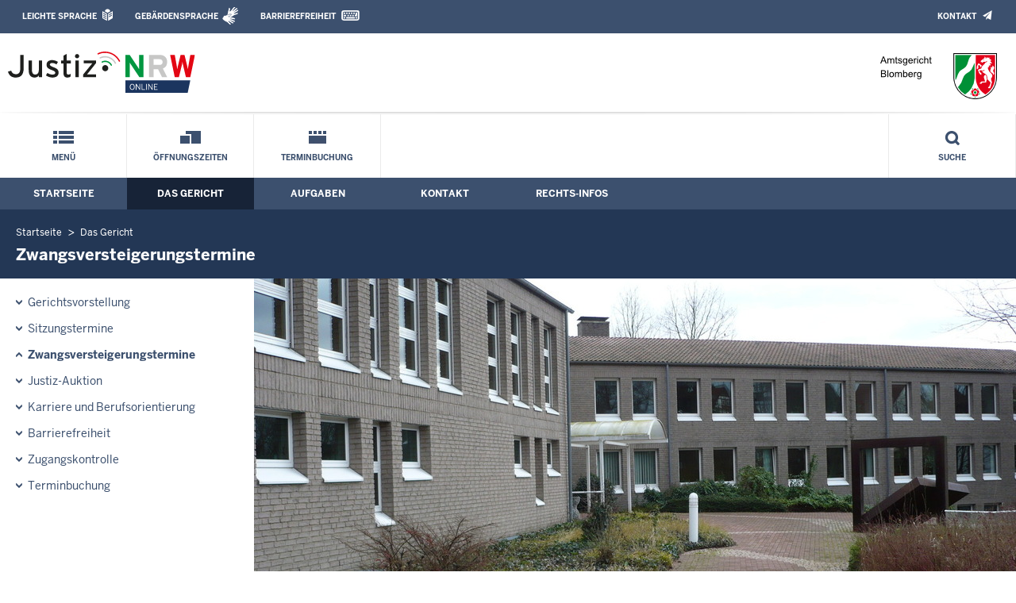

--- FILE ---
content_type: text/html; charset=UTF-8
request_url: https://www.ag-blomberg.nrw.de/behoerde/zvg_termine/index.php?markId=2ce31f67c85043926ad4c13b58858d975996810652f06ba337f2cab5078e6b48
body_size: 7507
content:
<!DOCTYPE html><!--[if IE 6]><![endif]-->






































<html lang="de">
<head><meta name="generator" content="Infopark CMS Fiona; 7.0.2; 53616c7465645f5fb14a315e7e8b33048d3c428086aedb09">
<!--UdmComment-->

<meta charset="utf-8">
<meta http-equiv="X-UA-Compatible" content="IE=edge">
<meta name="viewport" content="width=device-width, initial-scale=1">
<!--/UdmComment-->

<title>
Amtsgericht Blomberg:
Zwangsversteigerungs&shy;termine
</title>
<link href="../../../layout_rwd/images/system_bilder/favicon.ico" type="image/x-icon" rel="shortcut icon" title="favicon">
<!--UdmComment-->

<meta name="robots" content="index,follow">





<meta name="Copyright" content="Amtsgericht Blomberg">
<meta name="Keywords" content="">	
<meta name="Description" content="Behördeninternet: Amtsgericht Blomberg">	




<link rel="stylesheet" href="../../../layout_rwd/yaml/core/base.css" media="all"> 
<link rel="stylesheet" href="../../../layout_rwd/css/screen-PAGE-layout_customized.css" media="screen"> 



<link rel="stylesheet" href="../../../layout_rwd/css/lightbox2-2_11_1.css" media="screen"> 
<link rel="stylesheet" href="../../../layout_rwd/css/justiz_rwd.css" media="screen"> 
<link rel="stylesheet" href="../../../layout_rwd/css/justiz_startseite_rwd.css" media="screen"> 
<link rel="stylesheet" href="../../../layout_rwd/css/justiz_inhaltsbereich_rwd.css" media="screen">

<link rel="stylesheet" href="../../../layout_rwd/css/socialshareprivacyGeneral_rwd.css" media="screen" title="Socialshareprivacy (obere generelle (De-)Aktivierung)"> 


<link rel="stylesheet" href="../../../layout_rwd/css/socialshareprivacyIndividual_rwd.css" media="screen" title="Socialshareprivacy (obere generelle (De-)Aktivierung)"> 

<link rel="stylesheet" type="text/css" href="../../../layout_rwd/css/ag_hweb_add.css" media="screen">
<link rel="stylesheet" type="text/css" href="../../../layout_rwd/css/ag_hweb_sitzungstermine.css" media="screen">
<link rel="stylesheet" type="text/css" href="../../../layout_rwd/css/ag_hweb_streitschlichtung.css" media="screen">




















		





<link rel="stylesheet" type="text/css" href="../../../layout_rwd/css/justiz_print_rwd.css" media="print" title="Print">







<script type="text/javascript">
var HWEB_BEHOERDE= 'ag-blomberg__neu';
</script>

<script type="text/javascript">
var HWEB_LANGUAGE = 'de';
var HWEB_SEARCHSTRING = 'Suchbegriff';
var HWEB_AKTENZEICHEN = 'Aktenzeichen';
</script>

<script type="text/javascript">
var HWEB_IS_STARTPAGE = false;
</script>

<script type="text/javascript">
var HWEB_IS_LIVESERVER = true;
var HWEB_IS_PREVIEWSERVER = false;
var HWEB_SHOW_VIEWPORT_TOOLS = false;
</script>

<script type="text/javascript" src="../../../layout_rwd/js/jquery/jquery.js"></script>


<link rel="stylesheet" href="../../../layout_rwd/js/jquery/swiper/swiper-css.css">
<link rel="stylesheet" href="../../../layout_rwd/css/swiper_customized_rwd.css">
<script type="text/javascript" src="../../../layout_rwd/js/jquery/swiper/swiper-js.js"></script>

<script type="text/javascript"></script>

<link rel="stylesheet" href="../../../layout_rwd/js/jquery/videoplayer/css/player.css" media="screen">
<script type="text/javascript" src="../../../layout_rwd/js/jquery/videoplayer/js/player.js" defer></script>



<script type="text/javascript" src="../../../layout_rwd/js/hwebJSInit.js"></script>
<script type="text/javascript" src="../../../layout_rwd/js/hwebViewportTool.js"></script>
<script type="text/javascript" src="../../../layout_rwd/js/focus-within.js"></script>
<script type="text/javascript" src="../../../layout_rwd/js/YouTubeVideo.js"></script>
<script type="text/javascript" src="../../../layout_rwd/js/VimpVideo.js"></script>

<!--/UdmComment-->
</head>

<body id="body">
<!--UdmComment-->
<h1 class="element-invisible">
Amtsgericht Blomberg:&nbsp;
Zwangsversteigerungs&shy;termine
</h1>
<div id="skip-link">
<a class="element-invisible element-focusable" href="#hauptbildDatumUndUeberschrift">Direkt zum Inhalt</a>
</div>
<!--/UdmComment-->

<div class="ym-wrapper"> 
<div id="top" class="ym-wbox"> 


<header id="header" role="banner">
<!--UdmComment-->
<div class="section clearfix">


<div class="invisiblePosition" id="sprungnavi">
<h2 class="invisiblePosition">Orientierungsbereich (Sprungmarken):</h2>
<ul>
<li><a href="#techMenu">Zur 'Leichten Sprache' (soweit vorhanden), zum Geb&auml;rdensprachenvideo und dem Kontaktformular</a></li>
<li><a href="/suche/suche_rwd.php?search_language=de&qSize=25#mnogoErstesLabel">Zur Volltext-Suche</a></li>
<li><a href="#schnellNavi">Zur Schnellnavigation ausgew&auml;hlter Linkziele</a></li>
<li><a href="#hauptNavi">Zur Hauptnavigation (Haupt-Bereiche)</a></li>
<li><a href="#bereichsnavigation">Zur Navigation innerhalb eines Bereiches</a></li>
<li><a href="#hauptbildDatumUndUeberschrift">Zum aktuellen Inhalt</a></li>
<li><a href="#footer-wrapper">Zum &Uuml;berblick</a></li>
</ul>
</div>


<div class="ym-grid">
<div class="ym-g100">
<div class="ym-gbox" id="techMenuLeiste">
<h2 class="element-invisible">Leichte Sprache, Geb&auml;rdensprachenvideo und Kontaktformular</h2>
<nav id="techMenu" role="navigation">

<p class="techMenu-header-responsive" id="tm_oben"><a name="openCloseTechMenu" id="openCloseTechMenu" onclick="minMaxMenuRespMenu('#openCloseTechMenu','showTechMenuResponsive')">Technisches Menü</a></p>

<div id="showTechMenuResponsive" class="left-9000">


<div id="barrierefreiheit">
<ul class="menu" id="secondary-menu-links1">
<li class="bf_first">
<a id="leichtertext" class="close_sprungnavi leichtesprache" href="/beh_sprachen/beh_sprache_LS/index.php" title="Informationen zum Internetauftritt in Leichter Sprache">Leichte Sprache</a>
</li>
<li class="">
<a id="gebaerdenvideo" class="gebaerdensprache" href="/beh_sprachen/gebaerdenvideo/index.php" title="Informationen zum Internetauftritt in Gebärdensprache">Gebärdensprache</a>
</li>
<li class="bf_last">
<a id="barrierefreiheiterkl" class="barrierefreiheiterkl" href="/beh_barrierefreiheit/index.php" title="Barrierefreiheit dieser Internetseite">Barrierefreiheit</a>
</li>
</ul>
</div>


<div id="kontakt_socialBookmarksSettings">
<ul class="links inline" id="secondary-menu-links2">
<li>
<a class="kontakt" href="/kontakt/index.php" title="Kontakt">Kontakt</a>
</li>
</ul>
</div>


<p class="techMenu-header-responsive" id="tm_unten"><a onclick="closeTechMenu('openCloseTechMenu','showTechMenuResponsive')" onblur="closeTechMenu('openCloseTechMenu','showTechMenuResponsive')">Schliessen</a></p>

</div>
</nav>
</div>
</div>
</div>


<div class="ym-grid" id="logo-leiste">

<div class="ym-g25 ym-gl">
<div class="ym-gbox justizlogobox">
<div id="justizlogo"><p>

<a href="https://www.justiz.nrw"><img src="../../../layout_rwd/images/system_bilder/justizlogo_internet_svg.svg" title="Link zur Startseite des Justizportals Nordrhein-Westfalen" alt="Link zur Startseite des Justizportals Nordrhein-Westfalen"></a>
</p></div>
<div id="megamenu_rwd">
<button onclick="minMaxMenuRespMenu(this,'responsiveMainMenu')" type="button" id="megamenu_rwd-button"></button>
</div>
</div>
</div>

<div class="ym-g75 ym-gr">
<div class="ym-gbox" id="nrwlogo">				
<p><img src="../../beh_layout/beh_images_zentral/beh_logo.png" id="logo" alt="Logo: Amtsgericht Blomberg"></p>
</div>
</div>	
</div>


<div id="responsiveMainMenu" class="left-9000">

<form class="suchform1" method="get" action="/beh_suche/index.php">
<fieldset class="ohneBorder">
<input name="search_language" value="de" type="hidden">
<input name="qSize" value="25" type="hidden">
<button onfocus="openRespByTab('megamenu_rwd-button','responsiveMainMenu')" class="respsuchsubmitbutton" id="respsb" type="submit" title="Suche starten"></button>
<input id="respsearchstring" size="21" placeholder="Suchbegriff" name="q" onfocus="openRespByTab('megamenu_rwd-button','responsiveMainMenu')">
</fieldset>
</form>	
<nav>
<ul>			
<li>
<a href="../../index.php" class="respLink schnellnavi_homebutton" id="respNaviMenuStartpage">Startseite</a>
</li>
<li>
<a class="respTrigger min_bg_image" id="trigger_WebPortal_Relaunch" onclick="minMaxMenuRespMenu(this, 'resp_ag-blomberg__neu')" data-trigger="resp_ag-blomberg__neu" title="Menü ausklappen"></a>

<a href="index.php" class="respLink schnellnavi_startseite" id="respNaviMenuLandesportal" onfocus="openRespByTab('megamenu_rwd-button','responsiveMainMenu')">Menü</a>
<ul id="resp_ag-blomberg__neu" class="">
<li>
<a class="respTrigger" title="Menu ausklappen" id="trigger_behoerde" onclick="minMaxMenuRespMenu(this, 'resp_behoerde')" data-trigger="resp_behoerde"></a>
<a href="../index.php" onfocus="openRespByTab('trigger_ag-blomberg__neu', 'resp_ag-blomberg__neu')" class="respLink">
Das Gericht
</a>
<ul id="resp_behoerde" class="left-9000">
<li>
<a href="../gerichtsvorstellung/index.php" onfocus="openRespByTab('trigger_behoerde', 'resp_behoerde')" class="respLink">
Gerichtsvorstellung
</a>
</li>
<li>
<a href="../sitzungstermine/index.php" onfocus="openRespByTab('trigger_behoerde', 'resp_behoerde')" class="respLink">
Sitzungstermine
</a>
</li>
<li>
<a href="index.php" onfocus="openRespByTab('trigger_behoerde', 'resp_behoerde')" class="respLink">
Zwangsversteigerungs&shy;termine
</a>
</li>
<li>
<a href="../beh_justizauktion/index.php" onfocus="openRespByTab('trigger_behoerde', 'resp_behoerde')" class="respLink">
Justiz-Auktion
</a>
</li>
<li>
<a href="../Karriere/index.php" onfocus="openRespByTab('trigger_behoerde', 'resp_behoerde')" class="respLink">
Karriere und Berufsorientierung
</a>
</li>
<li>
<a href="../behinderte/index.php" onfocus="openRespByTab('trigger_behoerde', 'resp_behoerde')" class="respLink">
Barrierefreiheit
</a>
</li>
<li>
<a href="../Zugangskontrolle/index.php" onfocus="openRespByTab('trigger_behoerde', 'resp_behoerde')" class="respLink">
Zugangskontrolle
</a>
</li>
<li>
<a href="../Terminbuchung/index.php" onfocus="openRespByTab('trigger_behoerde', 'resp_behoerde')" class="respLink">
Terminbuchung
</a>
</li>
</ul>
</li>
<li>
<a class="respTrigger" title="Menu ausklappen" id="trigger_aufgaben" onclick="minMaxMenuRespMenu(this, 'resp_aufgaben')" data-trigger="resp_aufgaben"></a>
<a href="../../aufgaben/index.php" onfocus="openRespByTab('trigger_behoerde', 'resp_behoerde')" class="respLink">
Aufgaben
</a>
<ul id="resp_aufgaben" class="left-9000">
<li>
<a href="../../aufgaben/abteilungen/index.php" onfocus="openRespByTab('trigger_aufgaben', 'resp_aufgaben')" class="respLink">
Abteilungen
</a>
</li>
<li>
<a href="../../aufgaben/gerichtsvollzieher/index.php" onfocus="openRespByTab('trigger_aufgaben', 'resp_aufgaben')" class="respLink">
Gerichtsvollzieher
</a>
</li>
<li>
<a href="../../aufgaben/geschaeftsverteilung/index.php" onfocus="openRespByTab('trigger_aufgaben', 'resp_aufgaben')" class="respLink">
Geschäftsverteilung
</a>
</li>
<li>
<a href="../../aufgaben/gerichtsbezirk/index.php" onfocus="openRespByTab('trigger_aufgaben', 'resp_aufgaben')" class="respLink">
Gerichtsbezirk
</a>
</li>
<li>
<a href="../../aufgaben/Richterliche_Mediation/index.php" onfocus="openRespByTab('trigger_aufgaben', 'resp_aufgaben')" class="respLink">
Richterliche Mediation
</a>
</li>
</ul>
</li>
<li>
<a class="respTrigger" title="Menu ausklappen" id="trigger_kontakt" onclick="minMaxMenuRespMenu(this, 'resp_kontakt')" data-trigger="resp_kontakt"></a>
<a href="../../kontakt/index.php" onfocus="openRespByTab('trigger_aufgaben', 'resp_aufgaben')" class="respLink">
Kontakt
</a>
<ul id="resp_kontakt" class="left-9000">
<li>
<a href="../../kontakt/email_hinweis/index.php" onfocus="openRespByTab('trigger_kontakt', 'resp_kontakt')" class="respLink">
E-Mail - Hinweis
</a>
</li>
<li>
<a href="../../kontakt/wegbeschreibung/index.php" onfocus="openRespByTab('trigger_kontakt', 'resp_kontakt')" class="respLink">
Wegbeschreibung
</a>
</li>
<li>
<a href="../../kontakt/telefonliste/index.php" onfocus="openRespByTab('trigger_kontakt', 'resp_kontakt')" class="respLink">
Telefonliste
</a>
</li>
<li>
<a href="../../kontakt/oeffnungszeiten/index.php" onfocus="openRespByTab('trigger_kontakt', 'resp_kontakt')" class="respLink">
Öffnungszeiten
</a>
</li>
<li>
<a href="../../kontakt/briefkasten/index.php" onfocus="openRespByTab('trigger_kontakt', 'resp_kontakt')" class="respLink">
Nachtbriefkasten
</a>
</li>
<li>
<a href="../../kontakt/bankverbindung/index.php" onfocus="openRespByTab('trigger_kontakt', 'resp_kontakt')" class="respLink">
Bankverbindung
</a>
</li>
<li>
<a href="../../kontakt/impressum/index.php" onfocus="openRespByTab('trigger_kontakt', 'resp_kontakt')" class="respLink">
Impressum
</a>
</li>
</ul>
</li>
<li>
<a class="respTrigger" title="Menu ausklappen" id="trigger_infos" onclick="minMaxMenuRespMenu(this, 'resp_infos')" data-trigger="resp_infos"></a>
<a href="../../infos/index.php" onfocus="openRespByTab('trigger_kontakt', 'resp_kontakt')" class="respLink">
Rechts-Infos
</a>
<ul id="resp_infos" class="left-9000">
<li>
<a href="../../infos/Kostenrechner_Hilfen/index.php" onfocus="openRespByTab('trigger_infos', 'resp_infos')" class="respLink">
Kostenrechner/Hilfen
</a>
</li>
<li>
<a href="../../infos/Formulare/index.php" onfocus="openRespByTab('trigger_infos', 'resp_infos')" class="respLink">
Formulare
</a>
</li>
<li>
<a href="../../infos/zeugen/index.php" onfocus="openRespByTab('trigger_infos', 'resp_infos')" class="respLink">
Zeugen
</a>
</li>
<li>
<a href="../../infos/streitschlichtung/index.php" onfocus="openRespByTab('trigger_infos', 'resp_infos')" class="respLink">
Streitschlichtung / Schiedsleute
</a>
</li>
<li>
<a href="../../infos/Gesetze_DB/index.php" onfocus="openRespByTab('trigger_infos', 'resp_infos')" class="respLink">
Gesetze des Bundes und der Länder
</a>
</li>
<li>
<a href="../../infos/Rechtsprechung_NRWE_DB/index.php" onfocus="openRespByTab('trigger_infos', 'resp_infos')" class="respLink">
Rechtsprechungsdatenbank "NRWE"
</a>
</li>
<li>
<a href="../../infos/Online_Verfahren/index.php" onfocus="openRespByTab('trigger_infos', 'resp_infos')" class="respLink">
Online-Verfahren
</a>
</li>
<li>
<a href="../../infos/e_gerichtskostenmarke/index.php" onfocus="openRespByTab('trigger_infos', 'resp_infos')" class="respLink">
Elektronische Kostenmarke
</a>
</li>
<li>
<a href="../../infos/Gem_Einrichtungen/index.php" onfocus="openRespByTab('trigger_infos', 'resp_infos')" class="respLink">
Gemeinnützige Einrichtungen – Online-Antrag
</a>
</li>
<li>
<a href="../../infos/Warnung-vor-Betrugsmaschen/index.php" onfocus="openRespByTab('trigger_infos', 'resp_infos')" class="respLink">
Warnung vor Betrugsmaschen
</a>
</li>
</ul>
</li>
</ul>
</li>







		





		

<li ><a href="/kontakt/oeffnungszeiten/index.php" class="respLink schnellnavi_deepLink">Öffnungszeiten</a> </li><li ><a href="/behoerde/Terminbuchung/index.php" class="respLink schnellnavi_terminbuchung">Terminbuchung</a> </li>
</ul>
</nav>
<div id="resp_schliessen">
<p><a id="closeRespMainMenu">Schliessen</a></p>
</div>
</div>

<div class="ym-grid">
<div class="ym-g100">
<div class="ym-gbox" id="nav-header">	
<nav role="navigation" id="nav-all">		

<div id="schnellNavi">						
<h2 class="element-invisible">Schnellnavigation mit Volltext-Suche</h2>
<ul>			








	





	





	

<li ><a href="/index.php" class="schnellnavi_startseite">Menü</a> </li><li ><a href="/kontakt/oeffnungszeiten/index.php" class="schnellnavi_deepLink">Öffnungszeiten</a> </li><li ><a href="/behoerde/Terminbuchung/index.php" class="schnellnavi_terminbuchung">Terminbuchung</a> </li>
<li>				
<a href="" id="generalSearchLink" title="Volltextsuche">Suche</a>
<div id="generalSearch" class="left-9000">							 
<div class="schliessen">   
<div class="cross-link">  								  
<a id="close_fulltextSearch_btn">Schliessen</a>								  
</div>
</div>
<div class="outerDiv">   
<div class="innerDiv">
<form class="suchform1" method="get" action="/beh_suche/index.php">
<fieldset class="ohneBorder">											
<input type="hidden" name="search_language" value="de">
<input type="hidden" name="qSize" value="25">

<input id="searchstring" type="text" size="21" placeholder="Suchbegriff" name="q">

<button id="sb" class="suchsubmitbutton"  type="submit"><img src="../../../layout_rwd/images/system_bilder/search-icon.png" alt="Suche starten"></button>
</fieldset>
</form>	
</div>
</div>
</div>
</li>
</ul>
</div>			

<div id="hauptNavi">				
<h2 class="element-invisible">Hauptmenü: Hauptnavigation</h2>
<ul id="karteireiter">
				
				
				
				
				
<li ><a href="/index.php">Startseite</a> </li><li  class="ausgewaehlt"><a href="/behoerde/index.php">Das Gericht</a> </li><li ><a href="/aufgaben/index.php">Aufgaben</a> </li><li ><a href="/kontakt/index.php">Kontakt</a> </li><li ><a href="/infos/index.php">Rechts-Infos</a> </li></ul>
</div>
</nav>
</div>
</div>
</div>

</div>
<!--/UdmComment-->
</header>



<div class="wrap">

<!--UdmComment-->
<nav role="navigation" id="breadcrumb"><div id="pfadBox">
<ul>
















<li><a href="../../index.php" class="closePopUpMenu">Startseite</a></li>







<li><a href="../index.php">Das Gericht</a></li>






<li><span class="last">Zwangsversteigerungs&shy;termine</span></li>


</ul>
</div>
</nav>
<!--/UdmComment-->

<div class="ym-grid linearize-level-1">
 

<nav role="navigation" id="bereichsnavigation" class="ym-g25 ym-gl">
<!--UdmComment-->

<ul class="hollyhack">
<li class="first">
<a href="../gerichtsvorstellung/index.php" class="publication">
Gerichtsvorstellung
</a>
</li>
<li>
<a href="../sitzungstermine/index.php" class="publication">
Sitzungstermine
</a>
</li>
<li class="selectedPublication">
<a href="index.php">
Zwangsversteigerungs&shy;termine
</a>
</li>
<li>
<a href="../beh_justizauktion/index.php" class="publication">
Justiz-Auktion
</a>
</li>
<li>
<a href="../Karriere/index.php" class="publication">
Karriere und Berufsorientierung
</a>
</li>
<li>
<a href="../behinderte/index.php" class="publication">
Barrierefreiheit
</a>
</li>
<li>
<a href="../Zugangskontrolle/index.php" class="publication">
Zugangskontrolle
</a>
</li>
<li>
<a href="../Terminbuchung/index.php" class="publication">
Terminbuchung
</a>
</li>
</ul>
<!--/UdmComment-->
</nav>
<div class="ym-g75 ym-gr">


<header id="contentHeader">

























<!--UdmComment-->
<div id="headImageContainer">
<div id="headImage">
<span class="bildausschnitt">
<img src="/RespImagesHWebs/ag-blomberg__neu/behoerde/Kopfbild_thumb_960_400.JPG" alt="Außenansicht" />
</span>
</div></div>
<!--/UdmComment-->
<div id="hauptbildDatumUndUeberschrift">

<!--UdmComment-->
<h3 id="hauptbildUeberschrift">
Zwangsversteigerungs&shy;termine
</h3>
<!--/UdmComment-->
<div class="subTitle"><p>des Amtsgerichts Blomberg</p></div>

</div>


<div id="hauptbildTeaser"></div>
</header>

<main id="layout-2-spaltig-navi" role="main" class="mainColumnBorderLeft">

<section id="mainSectionArticle">

<article id="mainArticle">
<div class='inhalt identifyPage_36513743'>

<!-- HAUPTINHALT START -->

<div class="articleSeitenrand">
<!--UdmComment-->




<!--/UdmComment-->

<div class="bodyAttrib">
<span id="inhaltStart"></span>





<!--UdmComment-->
<!--/UdmComment-->

<span id="inhaltEnde"></span>
</div>











<!--UdmComment-->




<!--/UdmComment-->
</div>

<!-- HAUPTINHALT ENDE -->








<ul class="articleSeitenrand">





<li>
<div>




<a href="../../aufgaben/abteilungen/Zwangsversteigerung/index.php" title="">Link zu weiteren Infos<span class="print linkZielDruck"> (/ag-blomberg__neu/aufgaben/abteilungen/Zwangsversteigerung/index.php)</span></a>


<div class="ohneTeaser"></div>

</div>
</li>



</ul>



























<span style="clear:both;"></span>
<section id="zt_36513744" class="article-zwischentext">
<header>
</header>
<article class="subArticleArticlepage">



<div class="articleSeitenrand">
<!--UdmComment-->




<!--/UdmComment-->

<div class="bodyAttrib">





<div class="subTitle">
				&Uuml;bersicht der n&auml;chsten 10 Versteigerungstermine des Amtsgerichts Blomberg
			</div><p>
				Wie s&auml;mtliche Amtsgerichte in NRW ver&ouml;ffentlicht auch das Amtsgericht Blomberg
				die amtlichen Bekanntmachungen der Versteigerungstermine nur noch im Internet im bundesweiten Justizportal.
			</p>
			<p>
				Dort k&ouml;nnen Interessenten in den meisten F&auml;llen Gutachten, Exposees und Fotos einsehen und erhalten f&uuml;r
				Karten und Luftbilder einen vereinfachten Zugriff auf den Geodatenserver.
				Ferner k&ouml;nnen Immobilien aufgrund diverser Kriterien (z.B. Art des Objekts, Lage) gesucht werden.
			</p>
			<p>
				Auf dieser Seite bieten wir Ihnen zus&auml;tzlich einen Schnellzugriff auf die n&auml;chsten 10 Versteigerungstermine
				des Amtsgerichts Blomberg.
				Durch Anklicken der Objektart gelangen Sie direkt zu den detaillierten Informationen im ZVG-Portal.
			</p>	
	<div id="zvgTermine" style="border: 1px solid #ddd;">
		<div class="ym-grid linearize-level-1 hiddenOnMobile">		
			<div class="ym-g75 ym-gl zvgTeaser" style="background-color: #233755; color: #fff; padding: 8px 12px;"><strong>Objekt</strong></div>
			<div class="ym-g25 ym-gr zvgDateX" style="background-color: #233755; color: #fff; padding: 8px 12px;"><strong>Termin</strong></div>
		</div>
		
																																
				<div id="zvg9ee895f8cc7b6249e655bf4df6561bbcdb74b95c0e6050d6eaf14646bc3b6802" class="ym-grid linearize-level-1" style="background-color: #e8eff9; border-bottom: 1px solid #ddd;">
					<div class="ym-g75 ym-gl zvgTeaser" style="padding: 8px 12px;">
						<!-- <strong class="hiddenOnDesktop">Objekt:</strong> -->
						<strong><a href="https://www.zvg-portal.de/index.php?button=showZvg&amp;zvg_id=165810&amp;land_abk=nw&amp;sessionId=HL2lRI6S0A" target="_blank">Wohn-/Geschäftshaus</a></strong> <img class="screen" src="/layout_rwd/images/externer_Link.gif" alt="externer Link, &ouml;ffnet neues Browserfenster" height="9" width="15"><br />
						Bahnhofstraße 1, 32683 Barntrup, Barntrup<br />
						Verkehrswert: 318.000,00 €					</div>
					<div class="ym-g25 ym-gr zvgDateX" style="padding: 8px 12px;">
						<strong class="hiddenOnDesktop">Termin:</strong>
						21.01.2026, 09:00 Uhr
					</div>
				</div>
																											
				<div id="zvg28cf665d8fe941df47096dfa0a7cc2fe0159524b0402c5543466aff021951c10" class="ym-grid linearize-level-1" style="background-color: #fff; border-bottom: 1px solid #ddd;">
					<div class="ym-g75 ym-gl zvgTeaser" style="padding: 8px 12px;">
						<!-- <strong class="hiddenOnDesktop">Objekt:</strong> -->
						<strong><a href="https://www.zvg-portal.de/index.php?button=showZvg&amp;zvg_id=166030&amp;land_abk=nw&amp;sessionId=HL2lRI6S0A" target="_blank">Wohn-/Geschäftshaus, Gaststätte (Betrieb eingestellt) mit Wohnen, Wirtschaftsgebäude</a></strong> <img class="screen" src="/layout_rwd/images/externer_Link.gif" alt="externer Link, &ouml;ffnet neues Browserfenster" height="9" width="15"><br />
						In der Tränke 2, 32816 Schieder-Schwalenberg<br />
						Verkehrswert: 234.000,00 €					</div>
					<div class="ym-g25 ym-gr zvgDateX" style="padding: 8px 12px;">
						<strong class="hiddenOnDesktop">Termin:</strong>
						28.01.2026, 09:00 Uhr
					</div>
				</div>
																											
				<div id="zvgf62660aa2eb1d64a866fc064fd27564c2a4ec066d5318120a408d2ba4f6016c3" class="ym-grid linearize-level-1" style="background-color: #e8eff9; border-bottom: 1px solid #ddd;">
					<div class="ym-g75 ym-gl zvgTeaser" style="padding: 8px 12px;">
						<!-- <strong class="hiddenOnDesktop">Objekt:</strong> -->
						<strong><a href="https://www.zvg-portal.de/index.php?button=showZvg&amp;zvg_id=166020&amp;land_abk=nw&amp;sessionId=HL2lRI6S0A" target="_blank">Baugrundstück</a></strong> <img class="screen" src="/layout_rwd/images/externer_Link.gif" alt="externer Link, &ouml;ffnet neues Browserfenster" height="9" width="15"><br />
						Brahmsstraße 17, 32816 Schieder-Schwalenberg, Brakelsiek<br />
						Verkehrswert: 80.000,00 €					</div>
					<div class="ym-g25 ym-gr zvgDateX" style="padding: 8px 12px;">
						<strong class="hiddenOnDesktop">Termin:</strong>
						04.02.2026, 09:00 Uhr
					</div>
				</div>
																											
				<div id="zvgddace0c84cfb2e385579bd58680b7158c1e755f6c2bfbadd00b24c2aa005c7e8" class="ym-grid linearize-level-1" style="background-color: #fff; border-bottom: 1px solid #ddd;">
					<div class="ym-g75 ym-gl zvgTeaser" style="padding: 8px 12px;">
						<!-- <strong class="hiddenOnDesktop">Objekt:</strong> -->
						<strong><a href="https://www.zvg-portal.de/index.php?button=showZvg&amp;zvg_id=166031&amp;land_abk=nw&amp;sessionId=HL2lRI6S0A" target="_blank">Zweifamilienhaus</a></strong> <img class="screen" src="/layout_rwd/images/externer_Link.gif" alt="externer Link, &ouml;ffnet neues Browserfenster" height="9" width="15"><br />
						Brahmsstraße 17, 32816 Schieder-Schwalenberg, Brakelsiek<br />
						Verkehrswert: 269.000,00 €					</div>
					<div class="ym-g25 ym-gr zvgDateX" style="padding: 8px 12px;">
						<strong class="hiddenOnDesktop">Termin:</strong>
						04.02.2026, 11:00 Uhr
					</div>
				</div>
																											
				<div id="zvg14ec49b24165404cf23cd56c7629c5f6d7c5dc9e82882db29cec48df5184284e" class="ym-grid linearize-level-1" style="background-color: #e8eff9; border-bottom: 1px solid #ddd;">
					<div class="ym-g75 ym-gl zvgTeaser" style="padding: 8px 12px;">
						<!-- <strong class="hiddenOnDesktop">Objekt:</strong> -->
						<strong><a href="https://www.zvg-portal.de/index.php?button=showZvg&amp;zvg_id=165932&amp;land_abk=nw&amp;sessionId=HL2lRI6S0A" target="_blank">Wohn-/Geschäftshaus</a></strong> <img class="screen" src="/layout_rwd/images/externer_Link.gif" alt="externer Link, &ouml;ffnet neues Browserfenster" height="9" width="15"><br />
						Heutorstr. 21, 32825 Blomberg<br />
						Verkehrswert: 164.000,00 €					</div>
					<div class="ym-g25 ym-gr zvgDateX" style="padding: 8px 12px;">
						<strong class="hiddenOnDesktop">Termin:</strong>
						11.02.2026, 09:00 Uhr
					</div>
				</div>
																											
				<div id="zvg71290ef93a6440d00d9170bd27ff2ec9499c25136e38e49c67ac50d419fbcb04" class="ym-grid linearize-level-1" style="background-color: #fff; border-bottom: 1px solid #ddd;">
					<div class="ym-g75 ym-gl zvgTeaser" style="padding: 8px 12px;">
						<!-- <strong class="hiddenOnDesktop">Objekt:</strong> -->
						<strong><a href="https://www.zvg-portal.de/index.php?button=showZvg&amp;zvg_id=166103&amp;land_abk=nw&amp;sessionId=HL2lRI6S0A" target="_blank">Wohn-/Geschäftshaus, Wohn-/Geschäftshaus</a></strong> <img class="screen" src="/layout_rwd/images/externer_Link.gif" alt="externer Link, &ouml;ffnet neues Browserfenster" height="9" width="15"><br />
						Langer Steinweg 30, 32825 Blomberg<br />
						Verkehrswert: 44.000,00 €					</div>
					<div class="ym-g25 ym-gr zvgDateX" style="padding: 8px 12px;">
						<strong class="hiddenOnDesktop">Termin:</strong>
						25.02.2026, 09:00 Uhr
					</div>
				</div>
																											
				<div id="zvgf7590c7ad64d4e63018f489ce6c40668d9e70e1402b9f2d71e745e87c2ba20e6" class="ym-grid linearize-level-1" style="background-color: #e8eff9; border-bottom: 1px solid #ddd;">
					<div class="ym-g75 ym-gl zvgTeaser" style="padding: 8px 12px;">
						<!-- <strong class="hiddenOnDesktop">Objekt:</strong> -->
						<strong><a href="https://www.zvg-portal.de/index.php?button=showZvg&amp;zvg_id=166364&amp;land_abk=nw&amp;sessionId=HL2lRI6S0A" target="_blank">Garage, Einfamilienhaus</a></strong> <img class="screen" src="/layout_rwd/images/externer_Link.gif" alt="externer Link, &ouml;ffnet neues Browserfenster" height="9" width="15"><br />
						Brinkfeldweg 7, 32816 Schieder-Schwalenberg, Schwalenberg<br />
						Verkehrswert: 12.700,00 €					</div>
					<div class="ym-g25 ym-gr zvgDateX" style="padding: 8px 12px;">
						<strong class="hiddenOnDesktop">Termin:</strong>
						11.03.2026, 09:00 Uhr
					</div>
				</div>
																											
				<div id="zvgc782a8edfcd05b5d9730d444168897ca85ce2339e6f7c8337e5f984b6c2a2010" class="ym-grid linearize-level-1" style="background-color: #fff; border-bottom: 1px solid #ddd;">
					<div class="ym-g75 ym-gl zvgTeaser" style="padding: 8px 12px;">
						<!-- <strong class="hiddenOnDesktop">Objekt:</strong> -->
						<strong><a href="https://www.zvg-portal.de/index.php?button=showZvg&amp;zvg_id=166594&amp;land_abk=nw&amp;sessionId=HL2lRI6S0A" target="_blank">Mehrfamilienhaus</a></strong> <img class="screen" src="/layout_rwd/images/externer_Link.gif" alt="externer Link, &ouml;ffnet neues Browserfenster" height="9" width="15"><br />
						Niesetalstraße 36, 32816 Schieder-Schwalenberg, Lothe<br />
						Verkehrswert: 225.000,00 €					</div>
					<div class="ym-g25 ym-gr zvgDateX" style="padding: 8px 12px;">
						<strong class="hiddenOnDesktop">Termin:</strong>
						15.04.2026, 09:00 Uhr
					</div>
				</div>
																											
				<div id="zvga1f56df86ce080c04b208d190f6d9b9185726f2b2c623996ccd56066faf0609b" class="ym-grid linearize-level-1" style="background-color: #e8eff9; border-bottom: 1px solid #ddd;">
					<div class="ym-g75 ym-gl zvgTeaser" style="padding: 8px 12px;">
						<!-- <strong class="hiddenOnDesktop">Objekt:</strong> -->
						<strong><a href="https://www.zvg-portal.de/index.php?button=showZvg&amp;zvg_id=166667&amp;land_abk=nw&amp;sessionId=HL2lRI6S0A" target="_blank">Wohn-/Geschäftshaus</a></strong> <img class="screen" src="/layout_rwd/images/externer_Link.gif" alt="externer Link, &ouml;ffnet neues Browserfenster" height="9" width="15"><br />
						Neue Torstraße 85, 87, 32825 Blomberg, Blomberg<br />
						Verkehrswert: 314.000,00 €					</div>
					<div class="ym-g25 ym-gr zvgDateX" style="padding: 8px 12px;">
						<strong class="hiddenOnDesktop">Termin:</strong>
						22.04.2026, 09:00 Uhr
					</div>
				</div>
						
	</div>
	
	
	<div style="margin-top: 32px;">
		<p>
			<strong><a href="http://www.zvg-portal.de/" target="_blank">Das bundesweite Portal f&uuml;r Zwangsversteigerungen<span class="print linkZielDruck"> (http://www.zvg-portal.de/)</span></a></strong> <img class="screen" src="/layout_rwd/images/externer_Link.gif" alt="externer Link, &ouml;ffnet neues Browserfenster" height="9" width="15" /><br />
			Ver&ouml;ffentlichung der Versteigerungstermine und detaillierte Informationen zu den Immobilien
		</p>
	</div>

<!--UdmComment-->
<!--/UdmComment-->

</div>











<!--UdmComment-->




<!--/UdmComment-->
</div>














































</article>
</section>











<div class="articleSeitenrand">


</div>




</div>
</article>

</section>		
</main>

</div>
</div>
</div>



<footer id="footer-wrapper" role="contentinfo">


<h2 class="element-invisible">Justiz-Portal im &Uuml;berblick:</h2>
<div class="ym-grid" id="footer-titlebar">

<div class="ym-gl align-left">
<span class="titlebarIcon icon_portal_Rahmen_weiss"></span>
<h3 class="titlebarTitle">
Im Überblick
<br>
<span class="subTitle">Inhalt</span>
</h3>	
</div>

<div class="ym-gr drucken_nachOben">
<p>
<span id="drucken"><a href="index.php?print=1" target="_blank" title="Druckvorschau in neuem Fenster &ouml;ffnen"><span class="hideLower500">Drucken</span></a></span>
<span id="nachOben"><a href="#top" title="Zum Seitenanfang"><span class="hideLower500">Nach oben</span></a></span>
</p>
</div>
</div>
<nav role="navigation" id="footer-nav">
<div class="ym-grid linearize-level-1" id="mini-sitemap">

<div class="ym-g20 ym-gl" id="footer-column1">
<h3><a href="../index.php">Das Gericht</a></h3>
<div class="click-me expanding" id="click_footer_jm" onclick="minMaxMenuRespMenu(this, 'footer_minimap_jm')"></div>
<ul id="footer_minimap_jm">
<li>
<a href="../gerichtsvorstellung/index.php" onfocus="openFooterByTab('click_footer_jm','footer_minimap_jm')">Gerichtsvorstellung</a>
</li>
<li>
<a href="../sitzungstermine/index.php" onfocus="">Sitzungstermine</a>
</li>
<li>
<a href="index.php" onfocus="">Zwangsversteigerungs&shy;termine</a>
</li>
<li>
<a href="../beh_justizauktion/index.php" onfocus="">Justiz-Auktion</a>
</li>
<li>
<a href="../Karriere/index.php" onfocus="">Karriere und Berufsorientierung</a>
</li>
<li>
<a href="../behinderte/index.php" onfocus="">Barrierefreiheit</a>
</li>
<li>
<a href="../Zugangskontrolle/index.php" onfocus="">Zugangskontrolle</a>
</li>
<li>
<a href="../Terminbuchung/index.php" onfocus="">Terminbuchung</a>
</li>
</ul>
</div>


<div class="ym-g20 ym-gl" id="footer-column2">
<h3><a href="../../aufgaben/index.php">Aufgaben</a></h3>
<div class="click-me expanding" id="click_footer_bs" onclick="minMaxMenuRespMenu(this, 'footer_minimap_bs')"></div>
<ul id="footer_minimap_bs">
<li>
<a href="../../aufgaben/abteilungen/index.php" onfocus="openFooterByTab('click_footer_bs','footer_minimap_bs')">Abteilungen</a>
</li>
<li>
<a href="../../aufgaben/gerichtsvollzieher/index.php" onfocus="">Gerichtsvollzieher</a>
</li>
<li>
<a href="../../aufgaben/geschaeftsverteilung/index.php" onfocus="">Geschäftsverteilung</a>
</li>
<li>
<a href="../../aufgaben/gerichtsbezirk/index.php" onfocus="">Gerichtsbezirk</a>
</li>
<li>
<a href="../../aufgaben/Richterliche_Mediation/index.php" onfocus="">Richterliche Mediation</a>
</li>
</ul>
</div>


<div class="ym-g20 ym-gl" id="footer-column3">
<h3><a href="../../kontakt/index.php">Kontakt</a></h3>
<div class="click-me expanding" id="click_footer_gb" onclick="minMaxMenuRespMenu(this, 'footer_minimap_gb')"></div>
<ul id ="footer_minimap_gb">
<li>
<a href="../../kontakt/email_hinweis/index.php" onfocus="openFooterByTab('click_footer_gb','footer_minimap_gb')">E-Mail - Hinweis</a>
</li>
<li>
<a href="../../kontakt/wegbeschreibung/index.php" onfocus="">Wegbeschreibung</a>
</li>
<li>
<a href="../../kontakt/telefonliste/index.php" onfocus="">Telefonliste</a>
</li>
<li>
<a href="../../kontakt/oeffnungszeiten/index.php" onfocus="">Öffnungszeiten</a>
</li>
<li>
<a href="../../kontakt/briefkasten/index.php" onfocus="">Nachtbriefkasten</a>
</li>
<li>
<a href="../../kontakt/bankverbindung/index.php" onfocus="">Bankverbindung</a>
</li>
<li>
<a href="../../kontakt/impressum/index.php" onfocus="">Impressum</a>
</li>
</ul>
</div>


<div class="ym-g20 ym-gl" id="footer-column4">
<h3><a href="../../infos/index.php">Rechts-Infos</a></h3>
<div class="click-me expanding" id="click_footer_ka" onclick="minMaxMenuRespMenu(this, 'footer_minimap_ka')"></div>
<ul id="footer_minimap_ka">
<li>
<a href="../../infos/Kostenrechner_Hilfen/index.php" onfocus="openFooterByTab('click_footer_ka','footer_minimap_ka')">Kostenrechner/Hilfen</a>
</li>
<li>
<a href="../../infos/Formulare/index.php" onfocus="">Formulare</a>
</li>
<li>
<a href="../../infos/zeugen/index.php" onfocus="">Zeugen</a>
</li>
<li>
<a href="../../infos/streitschlichtung/index.php" onfocus="">Streitschlichtung / Schiedsleute</a>
</li>
<li>
<a href="../../infos/Gesetze_DB/index.php" onfocus="">Gesetze (Bund/Länder)</a>
</li>
<li>
<a href="../../infos/Rechtsprechung_NRWE_DB/index.php" onfocus="">Rechtsprechung NRW</a>
</li>
<li>
<a href="../../infos/Online_Verfahren/index.php" onfocus="">Online-Verfahren</a>
</li>
<li>
<a href="../../infos/e_gerichtskostenmarke/index.php" onfocus="">Elektronische Kostenmarke</a>
</li>
<li>
<a href="../../infos/Gem_Einrichtungen/index.php" onfocus="">Gemeinnützige Einrichtungen<br>(Antrag)</a>
</li>
<li>
<a href="../../infos/Warnung-vor-Betrugsmaschen/index.php" onfocus="">Warnung vor Betrugsmaschen</a>
</li>
</ul>
</div>


<div class="ym-g20 ym-gr" id="footer-column5">
<h3>Service</h3>
<div class="click-me expanding" id="click_footer_se" onclick="minMaxMenuRespMenu(this, 'footer_minimap_se')"></div>
<ul id="footer_minimap_se">
<li>

<a href="../../beh_sitemap/index.php" onfocus="openFooterByTab('click_footer_se','footer_minimap_se')" title="">
Übersicht
</a>
</li>	
<li>

<a href="../../beh_suche/index.php" onfocus="" title="">
Suche
</a>
</li>	
</ul>
</div>

</div>
</nav>

<div class="ym-grid linearize-level-1" id="baseline-row" style="overflow: visible;">
<div class="ym-grid linearize-level-1 ym-g70 ym-gr">
<div class="ym-g20 ym-gl" id="social-bookmarks">

</div>
<div class="ym-g80 ym-gr" id="special-links">
<ul id="special-links-list">
<li><a href="/beh_sitemap/index.php">Übersicht</a></li>
<li>
<a href="../../kontakt/impressum/datenschutz/index.php" title="">
Datenschutzerklärung
</a>
</li>
<li>
<a href="../../kontakt/impressum/index.php" title="">
Impressum
</a>
</li>
</ul>
</div>	
</div>
<div class="ym-g30 ym-gl" id="copyright">
<p>&copy; Der Direktor des Amtsgerichts Blomberg, 2026</p>
</div>  
</div>

</footer>

</div> 
</div> 

<script type="text/javascript">ytInit();</script>
<script type="text/javascript">vimpInit();</script>
</body>

</html>

